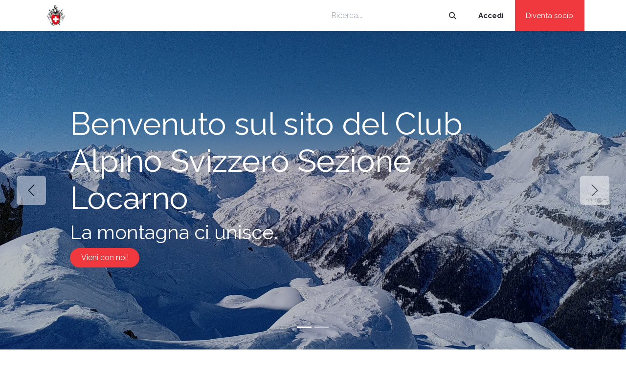

--- FILE ---
content_type: text/html; charset=utf-8
request_url: https://www.caslocarno.ch/?section=4&position=avvenute
body_size: 13210
content:
<!DOCTYPE html>
<html lang="it-IT" data-website-id="1" data-main-object="website.page(4,)">
    <head>
        <meta charset="utf-8"/>
        <meta http-equiv="X-UA-Compatible" content="IE=edge"/>
        <meta name="viewport" content="width=device-width, initial-scale=1"/>
        <meta name="generator" content="Odoo"/>
        <meta name="description" content="Sito ufficiale della sezione di Locarno del Club Alpino Svizzero. Vi trovate i contatti, il programma delle nostre attività, gli ultimi aggiornamenti, le foto e i canali per contattarci."/>
        <meta name="keywords" content="alpinismo,montagna,escursioni,ciaspole,capanne,rifugi,escursionismo,arrampicata,boulder,Ticino"/>
            
        <meta property="og:type" content="website"/>
        <meta property="og:title" content="Club Alpino Svizzero Sezione Locarno - Ticino, Svizzera"/>
        <meta property="og:site_name" content="Club Alpino Svizzero (CAS) - Sezione Locarno"/>
        <meta property="og:url" content="https://www.caslocarno.ch/"/>
        <meta property="og:image" content="https://www.caslocarno.ch/web/image/1521-ea6336a5/casl_logo_300x250px.png"/>
        <meta property="og:description" content="Sito ufficiale della sezione di Locarno del Club Alpino Svizzero. Vi trovate i contatti, il programma delle nostre attività, gli ultimi aggiornamenti, le foto e i canali per contattarci."/>
            
        <meta name="twitter:card" content="summary_large_image"/>
        <meta name="twitter:title" content="Club Alpino Svizzero Sezione Locarno - Ticino, Svizzera"/>
        <meta name="twitter:image" content="https://www.caslocarno.ch/web/image/1521-ea6336a5/casl_logo_300x250px.png"/>
        <meta name="twitter:description" content="Sito ufficiale della sezione di Locarno del Club Alpino Svizzero. Vi trovate i contatti, il programma delle nostre attività, gli ultimi aggiornamenti, le foto e i canali per contattarci."/>
        
        <link rel="canonical" href="https://www.caslocarno.ch/"/>
        
        <link rel="preconnect" href="https://fonts.gstatic.com/" crossorigin=""/>
        <title>Club Alpino Svizzero Sezione Locarno - Ticino, Svizzera</title>
        <link type="image/x-icon" rel="shortcut icon" href="/web/image/website/1/favicon?unique=30ab239"/>
        <link rel="preload" href="/web/static/src/libs/fontawesome/fonts/fontawesome-webfont.woff2?v=4.7.0" as="font" crossorigin=""/>
        <link type="text/css" rel="stylesheet" href="/web/assets/1/a6d2a51/web.assets_frontend.min.css"/>
        <script id="web.layout.odooscript" type="text/javascript">
            var odoo = {
                csrf_token: "9047deb62b7660f1c435845df9d64cda28d56166o1800029885",
                debug: "",
            };
        </script>
        <script type="text/javascript">
            odoo.__session_info__ = {"is_admin": false, "is_system": false, "is_public": true, "is_internal_user": false, "is_website_user": true, "uid": null, "registry_hash": "85c6815fa9a14123cab6f554964ed6eff77d210dcf60f570a38399f422baf112", "is_frontend": true, "profile_session": null, "profile_collectors": null, "profile_params": null, "show_effect": true, "currencies": {"4": {"name": "CHF", "symbol": "CHF", "position": "before", "digits": [69, 2]}}, "quick_login": true, "bundle_params": {"lang": "it_IT", "website_id": 1}, "test_mode": false, "websocket_worker_version": "19.0-2", "translationURL": "/website/translations", "geoip_country_code": "US", "geoip_phone_code": 1, "lang_url_code": "it"};
            if (!/(^|;\s)tz=/.test(document.cookie)) {
                const userTZ = Intl.DateTimeFormat().resolvedOptions().timeZone;
                document.cookie = `tz=${userTZ}; path=/`;
            }
        </script>
        <script type="text/javascript" defer="defer" src="/web/assets/1/0ee97e1/web.assets_frontend_minimal.min.js" onerror="__odooAssetError=1"></script>
        <script type="text/javascript" data-src="/web/assets/1/f137d36/web.assets_frontend_lazy.min.js" onerror="__odooAssetError=1"></script>
        
            <script id="plausible_script" name="plausible" defer="defer" data-domain="caslocarno.odoo.com-beba" src="https://download.odoo.com/js/plausi_saas.js"></script>
        
    </head>
    <body>
        



        <div id="wrapwrap" class="homepage    o_footer_effect_enable">
            <a class="o_skip_to_content btn btn-primary rounded-0 visually-hidden-focusable position-absolute start-0" href="#wrap">Passa al contenuto</a>
                <header id="top" data-anchor="true" data-name="Header" data-extra-items-toggle-aria-label="Pulsante articoli extra" class="   o_header_fixed" style=" ">
    <nav data-name="Navbar" aria-label="Main" class="navbar navbar-expand-lg navbar-light o_colored_level o_cc d-none d-lg-block py-0 shadow-sm ">
        

            <div id="o_main_nav" class="o_main_nav align-items-stretch container">
                
    <a data-name="Navbar Logo" href="/" class="navbar-brand logo d-flex align-items-center me-4 p-2">
            
            <span role="img" aria-label="Logo of Club Alpino Svizzero (CAS) - Sezione Locarno" title="Club Alpino Svizzero (CAS) - Sezione Locarno"><img src="/web/image/website/1/logo/Club%20Alpino%20Svizzero%20%28CAS%29%20-%20Sezione%20Locarno?unique=30ab239" class="img img-fluid" width="95" height="40" alt="Club Alpino Svizzero (CAS) - Sezione Locarno" loading="lazy"/></span>
        </a>
    
                
    <ul role="menu" id="top_menu" class="nav navbar-nav top_menu o_menu_loading  d-flex align-items-center me-auto border-end o_border_contrast ">
        
                    

    <li role="presentation" class="nav-item h-100 border-start o_border_contrast   dropdown">
        <a href="#" data-bs-toggle="dropdown" data-bs-auto-close="outside" role="menuitem" class="dropdown-toggle nav-link d-flex align-items-center h-100  active ">
            <span>Campobase</span>
        </a>
        
        
        <ul role="menu" class="dropdown-menu ">

    <li role="presentation" class=" ">
        <a role="menuitem" href="/#Comitato" class="dropdown-item active">
            <span>Comitato</span>
        </a>
    </li>

    <li role="presentation" class=" ">
        <a role="menuitem" href="/#Sostenitori" class="dropdown-item active">
            <span>Sostenitori</span>
        </a>
    </li>

    <li role="presentation" class=" ">
        <a role="menuitem" href="/#Basi" class="dropdown-item active">
            <span>Statuti e regolamento</span>
        </a>
    </li>

    <li role="presentation" class=" ">
        <a role="menuitem" href="/#CAS-in-numeri" class="dropdown-item active">
            <span>Statistiche</span>
        </a>
    </li>
        </ul>
        
    </li>

    <li role="presentation" class="nav-item h-100 border-start o_border_contrast ">
        <a role="menuitem" href="/attivi" class="nav-link d-flex align-items-center h-100 ">
            <span>Attivi</span>
        </a>
    </li>

    <li role="presentation" class="nav-item h-100 border-start o_border_contrast ">
        <a role="menuitem" href="/seniori" class="nav-link d-flex align-items-center h-100 ">
            <span>Seniori</span>
        </a>
    </li>

    <li role="presentation" class="nav-item h-100 border-start o_border_contrast ">
        <a role="menuitem" href="/programma" class="nav-link d-flex align-items-center h-100 ">
            <span>Programma</span>
        </a>
    </li>

    <li role="presentation" class="nav-item h-100 border-start o_border_contrast ">
        <a role="menuitem" href="/capanne" class="nav-link d-flex align-items-center h-100 ">
            <span>Capanne</span>
        </a>
    </li>

    <li role="presentation" class="nav-item h-100 border-start o_border_contrast ">
        <a role="menuitem" href="/soccorso" class="nav-link d-flex align-items-center h-100 ">
            <span>Soccorso</span>
        </a>
    </li>

    <li role="presentation" class="nav-item h-100 border-start o_border_contrast   dropdown">
        <a href="#" data-bs-toggle="dropdown" data-bs-auto-close="outside" role="menuitem" class="dropdown-toggle nav-link d-flex align-items-center h-100   ">
            <span>La Traccia</span>
        </a>
        
        
        <ul role="menu" class="dropdown-menu ">

    <li role="presentation" class=" ">
        <a role="menuitem" href="/la-traccia-online" class="dropdown-item ">
            <span>La Traccia online</span>
        </a>
    </li>

    <li role="presentation" class=" ">
        <a role="menuitem" href="/archivio-la-traccia" class="dropdown-item ">
            <span>Archivio</span>
        </a>
    </li>
        </ul>
        
    </li>

                
    </ul>
                
                <ul class="o_header_stretch_elts navbar-nav flex-shrink-0 ps-2">
                    
                    
        <li class="">
    <form method="get" class="o_searchbar_form s_searchbar_input h-100 z-0" action="/website/search" data-snippet="s_searchbar_input">
            <div role="search" class="input-group h-100 border-start o_border_contrast">
        <input type="search" name="search" class="search-query form-control oe_search_box o_header_stretch_search_input border-0 rounded-0 bg-transparent text-reset border-0 bg-light" placeholder="Ricerca..." data-search-type="all" data-limit="5" data-display-image="true" data-display-description="true" data-display-extra-link="true" data-display-detail="true" data-order-by="name asc"/>
        <button type="submit" aria-label="Cerca" title="Cerca" class="btn oe_search_button o_navlink_background_hover rounded-0 text-reset">
            <i class="oi oi-search"></i>
        </button>
    </div>

            <input name="order" type="hidden" class="o_search_order_by oe_unremovable" value="name asc"/>
            
        </form>
        </li>
                    
                    
                    
            <li class="border-start o_border_contrast o_no_autohide_item">
                <a href="/web/login" class="o_navlink_background_hover btn d-flex align-items-center h-100 rounded-0 fw-bold text-reset">Accedi</a>
            </li>
                    
                    
        <li class="">
            <div class="oe_structure oe_structure_solo d-flex h-100 border-start o_border_contrast">
                <section class="oe_unremovable oe_unmovable s_text_block o_colored_level" data-snippet="s_text_block" data-name="Text">
                    <div class="container h-100 h-100 h-100">
                        <a href="https://portal.sac-cas.ch/it/groups/6452/self_registration" class="oe_unremovable btn_cta d-flex align-items-center h-100 rounded-0 btn btn-primary d-flex align-items-center h-100 rounded-0" data-bs-original-title="" title="" target="_blank">Diventa socio</a>
                    </div>
                </section>
            </div>
        </li>
                </ul>
            </div>
        
    </nav>

    <nav data-name="Navbar" aria-label="Mobile" class="navbar  navbar-light o_colored_level o_cc o_header_mobile d-block d-lg-none shadow-sm ">
        

        <div class="o_main_nav container flex-wrap justify-content-between">
            <div class="d-flex flex-grow-1">
                
    <a data-name="Navbar Logo" href="/" class="navbar-brand logo ">
            
            <span role="img" aria-label="Logo of Club Alpino Svizzero (CAS) - Sezione Locarno" title="Club Alpino Svizzero (CAS) - Sezione Locarno"><img src="/web/image/website/1/logo/Club%20Alpino%20Svizzero%20%28CAS%29%20-%20Sezione%20Locarno?unique=30ab239" class="img img-fluid" width="95" height="40" alt="Club Alpino Svizzero (CAS) - Sezione Locarno" loading="lazy"/></span>
        </a>
    
                <ul class="o_header_mobile_buttons_wrap navbar-nav d-flex flex-row align-items-center gap-2 mb-0 ms-auto"></ul>
            </div>
            <button class="nav-link btn p-2 o_not_editable" type="button" data-bs-toggle="offcanvas" data-bs-target="#top_menu_collapse_mobile" aria-controls="top_menu_collapse_mobile" aria-expanded="false" aria-label="Commuta navigazione">
                <span class="navbar-toggler-icon"></span>
            </button>
            <div id="top_menu_collapse_mobile" class="offcanvas offcanvas-end o_navbar_mobile">
                <div class="offcanvas-header justify-content-end o_not_editable">
                    <button type="button" class="nav-link btn-close" data-bs-dismiss="offcanvas" aria-label="Chiudi"></button>
                </div>
                <div class="offcanvas-body d-flex flex-column justify-content-between h-100 w-100 pt-0">
                    <ul class="navbar-nav">
                        
        <li class="">
    <form method="get" class="o_searchbar_form s_searchbar_input " action="/website/search" data-snippet="s_searchbar_input">
            <div role="search" class="input-group mb-3">
        <input type="search" name="search" class="search-query form-control oe_search_box rounded-start-pill text-bg-light ps-3 border-0 bg-light" placeholder="Ricerca..." data-search-type="all" data-limit="0" data-display-image="true" data-display-description="true" data-display-extra-link="true" data-display-detail="true" data-order-by="name asc"/>
        <button type="submit" aria-label="Cerca" title="Cerca" class="btn oe_search_button rounded-end-pill bg-o-color-3 pe-3">
            <i class="oi oi-search"></i>
        </button>
    </div>

            <input name="order" type="hidden" class="o_search_order_by oe_unremovable" value="name asc"/>
            
        </form>
        </li>
                        
                        <li>
    <ul role="menu" class="nav navbar-nav top_menu  o_mega_menu_is_offcanvas mx-n3  ">
        
                                

    <li role="presentation" class="nav-item border-top    accordion accordion-flush">
        
        
        <div class="accordion-item">
            <a href="#" data-bs-toggle="collapse" aria-expanded="false" class="nav-link p-3 text-wrap accordion-button collapsed" data-bs-target=".o_accordion_target_5" aria-controls="o_accordion_target_5">
                <span>Campobase</span>
            </a>
            <div class="o_accordion_target_5 accordion-collapse collapse" aria-labelledby="o_accordion_target_5" data-bs-parent="#top_menu_collapse_mobile">
                <ul class="show list-group list-unstyled py-0" role="menu">

    <li role="presentation" class=" px-0">
        <a role="menuitem" href="/#Comitato" class="nav-link list-group-item list-group-item-action border-0 rounded-0 px-4 text-wrap active">
            <span>Comitato</span>
        </a>
    </li>

    <li role="presentation" class=" px-0">
        <a role="menuitem" href="/#Sostenitori" class="nav-link list-group-item list-group-item-action border-0 rounded-0 px-4 text-wrap active">
            <span>Sostenitori</span>
        </a>
    </li>

    <li role="presentation" class=" px-0">
        <a role="menuitem" href="/#Basi" class="nav-link list-group-item list-group-item-action border-0 rounded-0 px-4 text-wrap active">
            <span>Statuti e regolamento</span>
        </a>
    </li>

    <li role="presentation" class=" px-0">
        <a role="menuitem" href="/#CAS-in-numeri" class="nav-link list-group-item list-group-item-action border-0 rounded-0 px-4 text-wrap active">
            <span>Statistiche</span>
        </a>
    </li>
                </ul>
            </div>
        </div>
        
    </li>

    <li role="presentation" class="nav-item border-top  px-0">
        <a role="menuitem" href="/attivi" class="nav-link p-3 text-wrap ">
            <span>Attivi</span>
        </a>
    </li>

    <li role="presentation" class="nav-item border-top  px-0">
        <a role="menuitem" href="/seniori" class="nav-link p-3 text-wrap ">
            <span>Seniori</span>
        </a>
    </li>

    <li role="presentation" class="nav-item border-top  px-0">
        <a role="menuitem" href="/programma" class="nav-link p-3 text-wrap ">
            <span>Programma</span>
        </a>
    </li>

    <li role="presentation" class="nav-item border-top  px-0">
        <a role="menuitem" href="/capanne" class="nav-link p-3 text-wrap ">
            <span>Capanne</span>
        </a>
    </li>

    <li role="presentation" class="nav-item border-top  px-0">
        <a role="menuitem" href="/soccorso" class="nav-link p-3 text-wrap ">
            <span>Soccorso</span>
        </a>
    </li>

    <li role="presentation" class="nav-item border-top    accordion accordion-flush">
        
        
        <div class="accordion-item">
            <a href="#" data-bs-toggle="collapse" aria-expanded="false" class="nav-link p-3 text-wrap accordion-button collapsed" data-bs-target=".o_accordion_target_30" aria-controls="o_accordion_target_30">
                <span>La Traccia</span>
            </a>
            <div class="o_accordion_target_30 accordion-collapse collapse" aria-labelledby="o_accordion_target_30" data-bs-parent="#top_menu_collapse_mobile">
                <ul class="show list-group list-unstyled py-0" role="menu">

    <li role="presentation" class=" px-0">
        <a role="menuitem" href="/la-traccia-online" class="nav-link list-group-item list-group-item-action border-0 rounded-0 px-4 text-wrap ">
            <span>La Traccia online</span>
        </a>
    </li>

    <li role="presentation" class=" px-0">
        <a role="menuitem" href="/archivio-la-traccia" class="nav-link list-group-item list-group-item-action border-0 rounded-0 px-4 text-wrap ">
            <span>Archivio</span>
        </a>
    </li>
                </ul>
            </div>
        </div>
        
    </li>

                            
    </ul>
                        </li>
                        
                        
                    </ul>
                    <ul class="navbar-nav gap-2 mt-3 w-100">
                        
                        
            <li class=" o_no_autohide_item">
                <a href="/web/login" class="nav-link o_nav_link_btn w-100 border text-center">Accedi</a>
            </li>
                        
                        
        <li class="">
            <div class="oe_structure oe_structure_solo ">
                <section class="oe_unremovable oe_unmovable s_text_block o_colored_level" data-snippet="s_text_block" data-name="Text">
                    <div class="container h-100 h-100">
                        <a href="https://portal.sac-cas.ch/it/groups/6452/self_registration" class="oe_unremovable btn_cta d-flex align-items-center h-100 rounded-0 btn btn-primary w-100" data-bs-original-title="" title="" target="_blank">Diventa socio</a>
                    </div>
                </section>
            </div>
        </li>
                    </ul>
                </div>
            </div>
        </div>
    
    </nav>
    </header>
                <main>
                    
        <div id="wrap" class="oe_structure oe_empty"><section class="s_carousel_wrapper p-0" data-vxml="001" data-vcss="001" data-snippet="s_carousel" data-name="Carosello">
        <div class="s_carousel carousel slide s_carousel_boxed o_colored_level" data-bs-ride="true" data-bs-interval="10000" id="myCarousel1761500632941">
            
            <div class="carousel-inner">
                
                <div class="carousel-item o_cc o_cc5 pt152 pb152 o_colored_level oe_img_bg o_bg_img_center o_bg_img_origin_border_box active" style="background-image: url(&#34;/web/image/4167-7ea9ab94/IMG_20230128_131810.webp&#34;);" data-name="Slide" data-mimetype="image/webp" data-original-id="4166" data-original-src="/web/image/4166-62ba113d/IMG_20230128_131810.jpg" data-mimetype-before-conversion="image/jpeg" data-resize-width="1920" data-attachment-id="4166">
                    <div class="o_we_bg_filter bg-black-25"></div>
                    <div class="container oe_unremovable">
                        <div class="row">
                            <div class="carousel-content o_colored_level col-lg-10">
                                <h2 class="display-3-fs">Benvenuto sul sito del Club Alpino Svizzero Sezione Locarno</h2>
                                <h2>La montagna ci unisce.</h2>
                                <p>
                                    <a href="/programma" class="btn btn-primary">Vieni con noi!</a>
                                </p>
                            </div>
                        </div>
                    </div>
                </div>
                
                <div class="carousel-item pt96 pb96 o_colored_level oe_img_bg o_bg_img_center o_bg_img_origin_border_box" style="background-image: url(&#34;/web/image/4156-b46e3abe/onsernone2.webp&#34;) !important;" data-name="Slide" data-mimetype="image/webp" data-original-id="1524" data-original-src="/web/image/1524-6cad06c9/onsernone2.jpg" data-mimetype-before-conversion="image/jpeg" data-resize-width="1920" data-attachment-id="1524">
        <div class="o_we_bg_filter bg-white-50"></div>
                    <div class="container oe_unremovable">
                        <div class="row">
                            <div class="carousel-content col-lg-8 offset-lg-2 text-center pt48 pb40 o_colored_level">
                                <h2 class="display-3-fs">La Traccia</h2>
                                <div class="s_hr pt8 pb24" data-snippet="s_hr" data-name="Separator">
                                    <hr class="w-25 mx-auto"/>
                                </div>
                                <p class="lead">Il magazine interamente online della sezione.</p>
                                <p><a href="/la-traccia-online" class="btn btn-primary">Leggi</a></p>
                            </div>
                        </div>
                    </div>
                </div>
                
                
            </div>
            
            <button class="carousel-control-prev o_not_editable o_we_no_overlay" aria-label="Precedente" title="Precedente" data-bs-target="#myCarousel1761500632941" data-bs-slide="prev">
                <span class="carousel-control-prev-icon" aria-hidden="true"></span>
                <span class="visually-hidden o_default_snippet_text">Precedente</span>
            </button>
            <button class="carousel-control-next o_not_editable o_we_no_overlay" aria-label="Successivo" title="Successivo" data-bs-target="#myCarousel1761500632941" data-bs-slide="next">
                <span class="carousel-control-next-icon" aria-hidden="true"></span>
                <span class="visually-hidden o_default_snippet_text">Successiva</span>
            </button>
            
            <div class="carousel-indicators o_not_editable o_we_no_overlay">
                <button type="button" aria-label="Indicatore carosello" data-bs-target="#myCarousel1761500632941" class="active" data-bs-slide-to="0" aria-current="true"></button>
                <button type="button" aria-label="Indicatore carosello" data-bs-target="#myCarousel1761500632941" data-bs-slide-to="1"></button>
                
            </div>
        </div>
    </section><section class="s_text_image pt80 o_colored_level pb8" data-snippet="s_text_image" data-name="Testo-immagine">
        <div class="container">
            <div class="row align-items-center">
                <div class="col-lg-6 pt16 pb16 o_colored_level">
        <p style="font-size: 12px;"><b class="o_default_snippet_text">SU DI NOI</b><br/></p>
                    <h2>Benvenuti sul nostro sito.</h2><p>Il Club Alpino Svizzero Sezione Locarno vuole permettere a tutti, soci e non soci, di frequentare in sicurezza le nostre montagne, apprezzandone la bellezza e rispettandone l'ambiente. Per realizzare questo obiettivo organizziamo gite di tutti i livelli di difficoltà. In queste pagine troverete tutte le informazioni utili.&nbsp;</p><p><em>Hansjürg "Aghi" Frei, presidente</em></p></div>
                <div class="col-lg-6 pt16 pb16 o_colored_level">
                    <img src="/web/image/4409-06002d64/danilo_cavalli2.svg" alt="" class="img img-fluid mx-auto o_we_custom_image" data-shape="html_builder/geometric_round/geo_round_blob_medium" data-shape-colors=";;;;" data-mimetype="image/svg+xml" data-original-id="2709" data-original-src="/web/image/2709-147f43dd/danilo_cavalli2.jpg" data-mimetype-before-conversion="image/jpeg" data-resize-width="690" data-file-name="danilo_cavalli2.svg" loading="lazy" data-attachment-id="2709" data-format-mimetype="image/webp"/>
                </div>
            </div>
        </div>
    </section><section class="s_text_block o_colored_level o_cc o_cc2 pb32 pt32" data-snippet="s_text_block" data-name="Testo" style="background-image: none;" id="Sostenitori" data-anchor="true">
        <div class="s_allow_columns container">
            <h3 class="o_default_snippet_text" style="text-align: center;">Ci sostengono<br/></h3></div>
    </section><div class="s_popup o_newsletter_popup o_snippet_invisible d-none" data-name="Finestra a comparsa newsletter" data-vcss="001" data-snippet="s_newsletter_subscribe_popup" id="sPopup1710782288252" data-invisible="1">
        <div class="modal fade s_popup_middle o_newsletter_modal modal_shown" style="display: none; background-color: var(--black-50)     !important;" data-show-after="30000" data-display="afterDelay" data-consents-duration="7" data-bs-focus="false" data-bs-backdrop="false" tabindex="-1" aria-hidden="true">
            <div class="modal-dialog d-flex">
                <div class="modal-content oe_structure">
                    <div class="s_popup_close js_close_popup o_we_no_overlay o_not_editable o_default_snippet_text" aria-label="Chiudi">×</div>
                    <section class="s_text_block pt88 pb64 o_colored_level oe_img_bg o_bg_img_center" data-snippet="s_text_block" data-name="Text" style="background-image: url(&#34;/web/image/1163-efb373e4/pexels-tanathip-rattanatum_1200x800px.webp&#34;); background-position: 0px 100%;" data-mimetype="image/webp" data-original-id="1149" data-original-src="/web/image/1149-ae9c9018/pexels-tanathip-rattanatum_1200x800px.jpg" data-mimetype-before-conversion="image/jpeg" data-resize-width="1200" data-attachment-id="1149">
                        <div class="container s_allow_columns">
                            <h2 style="text-align: center;" class="o_default_snippet_text"><font class="text-200">Abbonati alla nostra Newsletter</font><br/></h2>
                            <p style="text-align: center;" class="o_default_snippet_text"><font class="text-200">e non perderti neanche un evento della sezione!</font><br/></p>
                        </div>
                    </section>
                    <section class="s_text_block o_colored_level" data-snippet="s_text_block" data-name="Text" style="background-image: none;">
                        <div class="container">
                            <div class="row s_nb_column_fixed g-0">
                                <div class="col-lg-8 offset-lg-2 pt32 pb32 o_colored_level">
    <div class="s_newsletter_subscribe_form s_newsletter_list js_subscribe" data-vxml="001" data-list-id="1" data-name="Newsletter Form" data-snippet="s_newsletter_subscribe_form">
        <div class="js_subscribed_wrap d-none">
            <p class="h4-fs text-center text-success"><i class="fa fa-check-circle-o" role="img"></i> Thanks for registering!</p>
        </div>
        <div class="js_subscribe_wrap">
            <div class="input-group">
                <input type="email" name="email" class="js_subscribe_value form-control" placeholder="johnsmith@example.com"/>
                <a role="button" href="#" class="btn btn-primary js_subscribe_btn o_submit">Subscribe</a>
            </div>
        </div>
    </div>
                                </div>
                            </div>
                        </div>
                    </section>
                </div>
            </div>
        </div>
    </div><section class="s_references o_colored_level o_cc o_cc1 pt0 pb0" data-snippet="s_references" data-name="Referenze" style="background-image: none;">
        <div class="container">
            
            <p style="text-align: center;" class="o_default_snippet_text"><br/></p>
            <div class="row">
                <div class="pt16 pb16 o_colored_level col-lg-2 offset-lg-1">
                    <a href="https://www.belottisport.ch/" target="_blank"><img src="/web/image/782-60d6c693/belotti_sport_385px.webp" alt="" class="img img-fluid mx-auto o_we_custom_image" data-mimetype="image/webp" data-original-id="773" data-original-src="/web/image/773-70b9a47c/belotti_sport_385px.png" data-mimetype-before-conversion="image/png" data-resize-width="385" loading="lazy" data-attachment-id="773"/></a>
                </div>
                <div class="pt16 pb16 o_colored_level col-lg-2">
                    <a href="https://www.delea.ch/" target="_blank"><img src="/web/image/783-010a6cfd/delea_385px.webp" alt="" class="img img-fluid mx-auto o_we_custom_image" data-mimetype="image/webp" data-original-id="774" data-original-src="/web/image/774-942614b1/delea_385px.png" data-mimetype-before-conversion="image/png" data-resize-width="385" loading="lazy" data-attachment-id="774"/></a>
                </div>
                <div class="pb16 o_colored_level pt64 col-lg-2">
                    <a href="https://www.raiffeisen.ch/losone-circolo-delle-isole/it.html" target="_blank"><img src="/web/image/780-d002f3f1/raiffaisen_385px.webp" alt="" class="img img-fluid mx-auto o_we_custom_image" data-mimetype="image/webp" data-original-id="777" data-original-src="/web/image/777-69d82f75/raiffaisen_385px.png" data-mimetype-before-conversion="image/png" data-resize-width="385" loading="lazy" data-attachment-id="777"/></a>
                </div>
                <div class="pb16 o_colored_level pt40 col-lg-2">
                    <a href="http://www.fotogarbani.ch" target="_blank"><img src="/web/image/784-91f888b8/fotogarbani_385px.webp" alt="" class="img img-fluid mx-auto o_we_custom_image" data-mimetype="image/webp" data-original-id="776" data-original-src="/web/image/776-2df08d4b/fotogarbani_385px.png" data-mimetype-before-conversion="image/png" data-resize-width="385" loading="lazy" data-attachment-id="776"/></a>
                </div>
                <div class="pt16 pb16 o_colored_level col-lg-2">
                    <a href="http://vetreria-beffa.com/" target="_blank"><img src="/web/image/779-90f984ab/vetreria_beffa_385px.webp" alt="" class="img img-fluid mx-auto o_we_custom_image" data-mimetype="image/webp" data-original-id="775" data-original-src="/web/image/775-1ffba98a/vetreria_beffa_385px.png" data-mimetype-before-conversion="image/png" data-resize-width="385" loading="lazy" data-attachment-id="775"/></a>
                </div>
                
            </div>
        </div>
    </section><section class="s_references pb32 o_colored_level pt0" data-snippet="s_references" data-name="Referenze" style="background-image: none;">
        <div class="container">
            
            <p style="text-align: center;" class="o_default_snippet_text"><br/></p>
            <div class="row">
                <div class="pt16 o_colored_level pb16 col-lg-4">
                    <a href="https://www.marnin.ch/" target="_blank"><img src="/web/image/800-2029438a/marnin_385px.webp" alt="" class="img img-fluid mx-auto o_we_custom_image" data-mimetype="image/webp" data-original-id="797" data-original-src="/web/image/797-4dcc11c6/marnin_385px.png" data-mimetype-before-conversion="image/png" data-resize-width="385" loading="lazy" data-attachment-id="797"/></a>
                </div>
                <div class="pb16 o_colored_level pt152 col-lg-4">
                    <a href="https://www.scherler.swiss/it/" target="_blank" data-bs-original-title="" title=""><img src="/web/image/799-57397e48/scherler_logo.webp" alt="" class="img img-fluid mx-auto o_we_custom_image" data-mimetype="image/webp" data-original-id="798" data-original-src="/web/image/798-63dcca18/scherler_logo.PNG" data-mimetype-before-conversion="image/png" data-resize-width="385" loading="lazy" data-attachment-id="798"/></a>
                </div><div class="pb16 o_colored_level col-lg-4 pt128">
                    <a href="http://www.immo-mazzoleni.ch/" target="_blank" data-bs-original-title="" title=""><img src="/web/image/781-8dccddbd/immo_mazzoleni_385px.webp" alt="" class="img img-fluid mx-auto o_we_custom_image" data-mimetype="image/webp" data-original-id="778" data-original-src="/web/image/778-1b146684/immo_mazzoleni_385px.png" data-mimetype-before-conversion="image/png" data-resize-width="385" loading="lazy" data-attachment-id="778"/></a>
                </div>
                
                
                
                
            </div>
        </div>
    </section><section class="s_text_cover o_colored_level" data-snippet="s_text_cover" data-name="Copertina testo" style="background-image: none;" id="La-Traccia-2024" data-anchor="true">
        <div class="container-fluid">
            <div class="row">
                <div class="o_colored_level col-lg-5 pt160 pb160 px-5 o_cc o_cc4">
                    <h1 class="display-3 o_default_snippet_text">La Traccia</h1>
                    <p class="lead o_default_snippet_text">Il magazine online sezionale è disponibile qui in formato 100% digitale.&nbsp;<br/></p>
                    <a class="btn btn-primary mb-2" href="/la-traccia-online" data-bs-original-title="" title="">La Traccia online</a>&nbsp;<br/>&nbsp;<a href="/archivio-la-traccia" class="btn btn-primary mb-2">Archivio</a><br/></div>
                <div class="o_not_editable o_colored_level o_cc o_cc1 pt160 pb160 col-lg-7 d-none d-md-block oe_img_bg o_bg_img_center" style="background-image: url(&#34;/web/image/796-d8dcda73/susanne-jutzeler_1800x1200px.webp&#34;); background-position: 100% 0px;" data-mimetype="image/webp" data-original-id="691" data-original-src="/web/image/691-7cbc8f46/susanne-jutzeler_1800x1200px.jpg" data-mimetype-before-conversion="image/jpeg" data-resize-width="1798" data-attachment-id="691"></div>
            </div>
        </div>
    </section><section class="s_title o_colored_level s_parallax_no_overflow_hidden o_cc o_cc2 pt32 pb24" data-vcss="001" data-scroll-background-ratio="0" data-snippet="s_title" data-name="Titolo" style="background-image: none;" id="Comitato" data-anchor="true">
        
        
        <div class="s_allow_columns container">
            <h2 class="o_default_snippet_text" style="text-align: center;">Il comitato<br/></h2>
        </div>
    </section><section class="s_company_team pt48 o_colored_level pb0" data-snippet="s_company_team" data-name="Squadra">
        <div class="container">
            <div class="row s_nb_column_fixed">
                <div class="col-lg-6 pt24 pb24 o_colored_level">
                    <div class="row s_col_no_resize s_col_no_bgcolor">
                        <div class="col-lg-4 pb16 o_not_editable">
                            <img src="/web/image/1285-c6b991b7/aghi_frei.webp" alt="" class="img-fluid rounded-circle mx-auto o_editable_media img o_we_custom_image o_we_image_cropped" data-mimetype="image/webp" data-original-id="1277" data-original-src="/web/image/1277-bedfb8e5/aghi_frei.jpg" data-mimetype-before-conversion="image/jpeg" data-width="1000" data-height="1000" data-scale-x="1" data-scale-y="1" data-aspect-ratio="1/1" loading="lazy" data-attachment-id="1277"/>
                        </div>
                        <div class="col-lg-8">
                            <h4 class="o_default_snippet_text">Hansjürg "Aghi" Frei</h4><h5>presidente e resp. capanne a.i.<br/></h5>
                            <p class="o_default_snippet_text"><a href="mailto:aghi.frei@caslocarno.ch" class="btn btn-secondary">E-Mail</a></p>
                        </div>
                    </div>
                </div>
                <div class="col-lg-6 pt24 pb24 o_colored_level">
                    <div class="row s_col_no_resize s_col_no_bgcolor">
                        <div class="col-lg-4 pb16 o_not_editable">
                            <img src="/web/image/4249-f1bca9ec/IMG-20251106-WA0000.webp" alt="" class="img-fluid rounded-circle mx-auto o_editable_media img o_we_custom_image o_we_image_cropped" data-mimetype="image/webp" data-original-id="4248" data-original-src="/web/image/4248-b775c48e/IMG-20251106-WA0000.jpg" data-mimetype-before-conversion="image/jpeg" data-is-manual-crop="true" data-x="227.44720616450712" data-y="427.4472061645071" data-width="745.1055876709859" data-height="745.1055876709859" data-scale-x="1" data-scale-y="1" data-aspect-ratio="1/1" loading="lazy" data-attachment-id="4248"/>
                        </div>
                        <div class="col-lg-8">
                            <h4>Alessandra Viganò</h4><h5 class="o_default_snippet_text">segretaria<br/></h5>
                            <p class="o_default_snippet_text"><a href="mailto:alessandra.vigano@caslocarno.ch" class="btn btn-secondary">E-Mail</a></p><p class="o_default_snippet_text"><br/></p>
                        </div>
                    </div>
                </div>
                <div class="col-lg-6 pt24 pb24 o_colored_level">
                    <div class="row s_col_no_resize s_col_no_bgcolor">
                        <div class="col-lg-4 pb16 o_not_editable">
                            <img src="/web/image/1286-1a84fa84/veronica_naretto.webp" alt="" class="img-fluid rounded-circle mx-auto o_editable_media img o_we_custom_image o_we_image_cropped" data-mimetype="image/webp" data-original-id="1279" data-original-src="/web/image/1279-a17b742e/veronica_naretto.jpg" data-mimetype-before-conversion="image/jpeg" data-width="1000" data-height="1000" data-scale-x="1" data-scale-y="1" data-aspect-ratio="1/1" loading="lazy" data-attachment-id="1279"/>
                        </div>
                        <div class="col-lg-8">
                            <h4 class="o_default_snippet_text">Veronica Naretto</h4><h5 class="o_default_snippet_text">resp. cultura - redattrice La Traccia<br/></h5>
                            <p class="o_default_snippet_text"><a href="mailto:veronica.naretto@caslocarno.ch" class="btn btn-secondary">E-Mail</a><br/></p>
                        </div>
                    </div>
                </div>
                <div class="col-lg-6 pt24 pb24 o_colored_level">
                    <div class="row s_col_no_resize s_col_no_bgcolor">
                        <div class="col-lg-4 pb16 o_not_editable">
                            <img src="/web/image/1288-afefae13/urs_graesslin2.webp" alt="" class="img-fluid rounded-circle mx-auto o_editable_media img o_we_custom_image o_we_image_cropped" data-mimetype="image/webp" data-original-id="1281" data-original-src="/web/image/1281-5bea7611/urs_graesslin2.jpg" data-mimetype-before-conversion="image/jpeg" data-x="136.4071223353316" data-y="170.70478487567843" data-width="1292.5619834710742" data-height="1292.5619834710742" data-scale-x="1" data-scale-y="1" data-aspect-ratio="1/1" loading="lazy" data-attachment-id="1281"/>
                        </div>
                        <div class="col-lg-8">
                            <h4 class="o_default_snippet_text">Urs Grässlin</h4><h5 class="o_default_snippet_text">resp. finanze<br/></h5><p class="o_default_snippet_text"><a href="mailto:urs.graesslin@caslocarno.ch" class="btn btn-secondary">E-Mail</a></p>
                        </div>
                    </div>
                </div>
            </div>
        </div>
    </section><section class="s_company_team o_colored_level pt0 pb0" data-snippet="s_company_team" data-name="Squadra">
        <div class="container">
            <div class="row s_nb_column_fixed">
                <div class="col-lg-6 pt24 pb24 o_colored_level">
                    <div class="row s_col_no_resize s_col_no_bgcolor">
                        <div class="col-lg-4 pb16 o_not_editable">
                            <img src="/web/image/3374-d60937dc/danilo_cavalli.webp" alt="" class="img-fluid rounded-circle mx-auto o_editable_media img o_we_custom_image o_we_image_cropped" data-mimetype="image/webp" data-original-id="1493" data-original-src="/web/image/1493-5f0647dd/danilo_cavalli.jpg" data-mimetype-before-conversion="image/jpeg" data-x="505.7155503884298" data-y="242.2583141038065" data-width="671.7706275020158" data-height="671.7706275020158" data-scale-x="1" data-scale-y="1" data-aspect-ratio="1/1" loading="lazy" data-attachment-id="1493"/>
                        </div>
                        <div class="col-lg-8">
                            <h4>Danilo Cavalli</h4><h5 class="o_default_snippet_text">resp. commissione tecnica<br/></h5>
                            <p class="o_default_snippet_text"><a href="mailto:danilo.cavalli@caslocarno.ch" class="btn btn-secondary" data-bs-original-title="" title="">E-Mail</a></p>
                        </div>
                    </div>
                </div>
                <div class="col-lg-6 pt24 pb24 o_colored_level">
                    <div class="row s_col_no_resize s_col_no_bgcolor">
                        <div class="col-lg-4 pb16 o_not_editable">
                            <img src="/web/image/1287-bb0b24a8/lorenzo_amberg.webp" alt="" class="img-fluid rounded-circle mx-auto o_editable_media img o_we_custom_image o_we_image_cropped" data-mimetype="image/webp" data-original-id="1280" data-original-src="/web/image/1280-a73c8b71/lorenzo_amberg.jpg" data-mimetype-before-conversion="image/jpeg" data-width="1000" data-height="1000" data-scale-x="1" data-scale-y="1" data-aspect-ratio="1/1" loading="lazy" data-attachment-id="1280"/>
                        </div>
                        <div class="col-lg-8">
                            <h4 class="o_default_snippet_text">Lorenzo Amberg</h4><h5 class="o_default_snippet_text">resp. capanna Alzasca</h5>
                            <p class="o_default_snippet_text"><a href="mailto:lorenzo.amberg@caslocarno.ch" class="btn btn-secondary" data-bs-original-title="" title="">E-Mail</a><br/></p>
                        </div>
                    </div>
                </div>
                <div class="col-lg-6 pt24 pb24 o_colored_level">
                    <div class="row s_col_no_resize s_col_no_bgcolor">
                        <div class="col-lg-4 pb16 o_not_editable">
                            <img src="/web/image/1284-a0e2d5ad/andres_maggini.webp" alt="" class="img-fluid rounded-circle mx-auto o_editable_media img o_we_custom_image o_we_image_cropped" data-mimetype="image/webp" data-original-id="1282" data-original-src="/web/image/1282-de942326/andres_maggini.jpg" data-mimetype-before-conversion="image/jpeg" data-width="1000" data-height="1000" data-scale-x="1" data-scale-y="1" data-aspect-ratio="1/1" loading="lazy" data-attachment-id="1282"/>
                        </div>
                        <div class="col-lg-8">
                            <h4 class="o_default_snippet_text">Andres Maggini</h4><h5 class="o_default_snippet_text">capo colonna di soccorso<br/></h5>
                            <p class="o_default_snippet_text"><a href="mailto:andres.maggini@caslocarno.ch" class="btn btn-secondary" data-bs-original-title="" title="">E-Mail</a><br/></p>
                        </div>
                    </div>
                </div>
                <div class="col-lg-6 pt24 pb24 o_colored_level">
                    <div class="row s_col_no_resize s_col_no_bgcolor">
                        <div class="col-lg-4 pb16 o_not_editable">
                            <img src="/web/image/1291-ad2caaa8/ivana_leoni.webp" alt="" class="img-fluid rounded-circle mx-auto o_editable_media img o_we_custom_image o_we_image_cropped" data-mimetype="image/webp" data-original-id="1290" data-original-src="/web/image/1290-ad204655/ivana_leoni.jpg" data-mimetype-before-conversion="image/jpeg" data-width="1000" data-height="1000" data-scale-x="1" data-scale-y="1" data-aspect-ratio="1/1" loading="lazy" data-attachment-id="1290"/>
                        </div>
                        <div class="col-lg-8">
                            <h4 class="o_default_snippet_text">Ivana Leoni</h4><h5 class="o_default_snippet_text">resp. gruppo seniori<br/></h5>
                            <p class="o_default_snippet_text"><a href="mailto:ivana.leoni@caslocarno.ch" class="btn btn-secondary" data-bs-original-title="" title="">E-Mail</a></p>
                        </div>
                    </div>
                </div>
            </div>
        </div>
    </section><section class="s_company_team pb48 o_colored_level pt0" data-snippet="s_company_team" data-name="Squadra">
        <div class="container">
            <div class="row s_nb_column_fixed">
                <div class="col-lg-6 pt24 pb24 o_colored_level">
                    <div class="row s_col_no_resize s_col_no_bgcolor">
                        <div class="col-lg-4 pb16 o_not_editable">
                            <img src="/web/image/1283-aab99ad5/mic_5x5cm.png" alt="" class="img-fluid rounded-circle mx-auto o_editable_media img o_we_custom_image" data-mimetype="image/png" data-original-id="1283" data-original-src="/web/image/1283-aab99ad5/mic_5x5cm.png" data-mimetype-before-conversion="image/png" loading="lazy" data-attachment-id="1283"/>
                        </div>
                        <div class="col-lg-8">
                            <h4 class="o_default_snippet_text">Michael Lanini</h4><h5 class="o_default_snippet_text">resp. gestione membri e informazione<br/></h5>
                            <p class="o_default_snippet_text"><a href="mailto:michael.lanini@caslocarno.ch" class="btn btn-secondary" data-bs-original-title="" title="">E-Mail</a></p>
                        </div>
                    </div>
                </div>
                
                
                
            </div>
        </div>
    </section><section class="s_title o_colored_level s_parallax_no_overflow_hidden o_cc o_cc2 pt32 pb24" data-vcss="001" data-scroll-background-ratio="0" data-snippet="s_title" data-name="Titolo" id="Basi" data-anchor="true">
        
        
        <div class="s_allow_columns container">
            <h2 class="o_default_snippet_text" style="text-align: center;">Le nostre basi</h2>
        </div>
    </section><section class="s_features pt48 pb48 o_colored_level" data-snippet="s_features" data-name="Funzionalità" id="statuti" data-anchor="true">
        <div class="container">
            <div class="row">
                <div class="pb32 text-center o_colored_level col-lg-6 pt0">
                    <i class="fa fa-file-pdf-o m-4 rounded-circle bg-o-color-5 fa-2x"></i>
                    <h3>Statuto della sezione<br/></h3>
                    <p class="o_default_snippet_text"><a href="https://drive.google.com/uc?id=1pnqRsYQCevhWyTS2Tbk3gc6C2m9jPzsi" target="_blank" class="btn btn-secondary rounded-circle">Download</a></p>
                </div>
                <div class="pb32 text-center o_colored_level col-lg-6 pt0">
                    <i class="fa fa-file-pdf-o bg-o-color-5 fa-2x m-4 rounded-circle"></i>
                    <h3 class="o_default_snippet_text">Regolamento gite<br/></h3>
                    <p class="o_default_snippet_text"><a href="https://drive.google.com/uc?id=1hw6uf7ajIYMimB9MrPvx4Z7nF79z0nfz" target="_blank" class="btn btn-secondary rounded-circle">Download</a></p>
                </div>
                
            </div>
        </div>
    </section><section class="s_text_block o_colored_level o_cc o_cc2 pb32 pt32" data-snippet="s_text_block" data-name="Testo" id="CAS-in-numeri" data-anchor="true">
        <div class="s_allow_columns container">
            <h3 class="o_default_snippet_text" style="text-align: center;">Il CAS Locarno&nbsp;in numeri</h3></div>
    </section><section class="s_tabs o_colored_level pt4 o_cc o_cc2 pb40" data-vcss="001" data-snippet="s_tabs" data-name="Schede">
        <div class="container">
            <div class="s_tabs_main card">
                <div class="s_tabs_nav card-header">
                    <ul class="nav nav-tabs card-header-tabs" role="tablist">
                        <li class="nav-item" role="presentation">
                            <a class="nav-link o_default_snippet_text" id="nav_tabs_link_1741282773116_60" data-bs-toggle="tab" href="#nav_tabs_content_1741282773116_60" role="tab" aria-controls="nav_tabs_content_1741282773116_60" aria-selected="false" tabindex="-1">Grandi cifre<br/></a>
                        </li>
                        <li class="nav-item" role="presentation">
                            <a class="nav-link o_default_snippet_text active" id="nav_tabs_link_1741282773116_61" data-bs-toggle="tab" href="#nav_tabs_content_1741282773116_61" role="tab" aria-controls="nav_tabs_content_1741282773116_61" aria-selected="true">Evoluzione soci<br/></a>
                        </li>
                        <li class="nav-item" role="presentation">
                            <a class="nav-link o_default_snippet_text" id="nav_tabs_link_1741282773116_62" data-bs-toggle="tab" href="#nav_tabs_content_1741282773116_62" role="tab" aria-controls="nav_tabs_content_1741282773116_62" aria-selected="false" tabindex="-1">Statistica 2023<br/></a>
                        </li>
                    </ul>
                </div>
                <div class="s_tabs_content tab-content card-body">
                    <div class="tab-pane fade" id="nav_tabs_content_1741282773116_60" role="tabpanel" aria-labelledby="nav_tabs_link_1741282773116_60">
                        <div class="oe_structure oe_empty">
                            <section class="s_text_block" data-name="Testo">
                                <div class="container s_allow_columns">
                                    <p class="o_default_snippet_text"><br/></p>
                                </div>
                            </section>
                        <section class="s_numbers o_cc o_cc2 pt24 pb24 o_colored_level" data-snippet="s_numbers" data-name="Numeri">
        <div class="container">
            <div class="row">
                <div class="col-lg-3 text-center pt24 pb24 o_colored_level"><span class="s_number display-4">980+</span>
                    <h6 class="o_default_snippet_text">Avventurosi soci</h6>
                </div>
                <div class="col-lg-3 text-center pt24 pb24 o_colored_level">
                    <span class="s_number display-4 o_default_snippet_text">40+</span>
                    <h6 class="o_default_snippet_text">Volontari eccezionali</h6>
                </div>
                <div class="col-lg-3 text-center pt24 pb24 o_colored_level">
                    <span class="s_number display-4 o_default_snippet_text">60+</span>
                    <h6 class="o_default_snippet_text">Attività annue</h6>
                </div>
                <div class="col-lg-3 text-center pt24 pb24 o_colored_level">
                    <span class="s_number display-4 o_default_snippet_text">2</span>
                    <h6 class="o_default_snippet_text">Favolose capanne</h6>
                </div>
            </div>
        </div>
    </section></div>
                    </div>
                    <div class="tab-pane fade active show" id="nav_tabs_content_1741282773116_61" role="tabpanel" aria-labelledby="nav_tabs_link_1741282773116_61">
                        <div class="oe_structure oe_empty">
                            <section class="s_text_block" data-name="Testo">
                                <div class="container s_allow_columns">
                                    <div class="s_chart" data-type="bar" data-legend-position="top" data-tooltip-display="true" data-stacked="false" data-border-width="2" data-data="{&#34;labels&#34;:[&#34;2013&#34;,&#34;2014&#34;,&#34;2015&#34;,&#34;2016&#34;,&#34;2017&#34;,&#34;2018&#34;,&#34;2019&#34;,&#34;2020&#34;,&#34;2021&#34;,&#34;2022&#34;,&#34;2023&#34;,&#34;2024&#34;,&#34;2025&#34;],&#34;datasets&#34;:[{&#34;label&#34;:&#34;Soci attivi al 31.12.&#34;,&#34;data&#34;:[&#34;756&#34;,&#34;764&#34;,&#34;769&#34;,&#34;777&#34;,&#34;760&#34;,&#34;787&#34;,&#34;805&#34;,&#34;825&#34;,&#34;855&#34;,&#34;899&#34;,&#34;906&#34;,&#34;926&#34;,&#34;961&#34;],&#34;backgroundColor&#34;:&#34;o-color-1&#34;,&#34;borderColor&#34;:&#34;o-color-1&#34;,&#34;key&#34;:&#34;chart_dataset_1767712897201&#34;}]}" data-snippet="s_chart" data-name="Grafico" data-min-value="650" data-ticks-min="650" data-ticks-max="1000" data-max-value="1000">
        <h2>Evoluzione soci dal 2013-2024</h2>
        <canvas style="box-sizing: border-box; display: block; height: 0px; width: 0px;" width="0" height="0"></canvas>
    </div><p class="o_default_snippet_text"><br/></p>
                                </div>
                            </section>
                        </div>
                    </div>
                    <div class="tab-pane fade" id="nav_tabs_content_1741282773116_62" role="tabpanel" aria-labelledby="nav_tabs_link_1741282773116_62">
                        <div class="oe_structure oe_empty">
                            <section class="s_text_block" data-name="Testo">
                                <div class="container s_allow_columns">
                                    <p class="o_default_snippet_text"><img src="/web/image/1187-a2d6edca/statistica_2023.png" alt="" class="img img-fluid o_we_custom_image" loading="lazy" data-mimetype="image/png" data-original-id="1187" data-original-src="/web/image/1187-a2d6edca/statistica_2023.png" data-mimetype-before-conversion="image/png" data-attachment-id="1187"/><br/></p>
                                </div>
                            </section>
                        </div>
                    </div>
                </div>
            </div>
        </div>
    </section></div>
    
        <div id="o_shared_blocks" class="oe_unremovable"></div>
                </main>
                <footer id="bottom" data-anchor="true" data-name="Footer" class="o_footer o_colored_level o_cc  o_footer_slideout">
                    <div id="footer" class="oe_structure oe_structure_solo">
            <section class="s_text_block pt32 pb16" data-snippet="s_text_block" data-name="Text">
                <div class="container">
                    <div class="row">
                        <div class="pt16 pb16 o_colored_level col-lg-2">
                            <p class="mb-2">Come possiamo aiutare?</p>
                            <h4><a href="/scrivici" data-bs-original-title="" title="">Contattaci quando vuoi</a></h4>
                        </div>
                        
                        <div class="pt16 pb16 o_colored_level col-lg-3 offset-lg-1">
                            <p class="mb-2">Indrizzo postale<br/></p>
                            <h5>

<font style="color: rgb(156, 0, 0);">Club Alpino Svizzero Sezione Locarno
</font><br/><font style="color: rgb(156, 0, 0);">C.P. 58
</font><br/><font style="color: rgb(156, 0, 0);">6601 Locarno 1 
&nbsp;</font><br/></h5>
                        </div><div class="pt16 pb16 o_colored_level col-lg-4">
                            <p class="mb-2" style="text-align: right;">Coordinate bancarie<br/></p>
                            <h5 style="text-align: right;">

<font style="color: rgb(156, 0, 0);">CCP 65-101075-2
</font><br/><font style="color: rgb(156, 0, 0);">IBAN CH24 0900 0000 6510 1075 2</font><br/></h5>
                        </div><div class="pt16 pb16 o_colored_level col-lg-2">
                            <p class="mb-2" style="text-align: right;">Seguici</p><div class="s_social_media o_not_editable text-end no_icon_color" data-snippet="s_social_media" data-name="Social network">
        <h4 class="s_social_media_title d-none o_default_snippet_text">Social network</h4>
<a href="/website/social/instagram" class="s_social_media_instagram" target="_blank">
            <i class="fa fa-instagram shadow-sm o_editable_media o_anim_fade_in o_animate bg-o-color-5 fa-2x rounded-circle o_visible"></i>
        </a>
</div></div>
                        
                    </div>
                </div>
            </section>
            <section class="s_text_block" data-snippet="s_text_block" data-name="Text" style="background-image: none;">
                <div class="container allow_columns">
                    <div class="s_hr pt16 pb16" data-name="Separatore">
                        <hr class="w-100 mx-auto" style="border-top-width: 1px; border-top-style: solid; border-color: var(--600);"/>
                    </div>
                </div>
            </section>
            <section class="s_text_block pt0" data-snippet="s_text_block" data-name="Text">
                <div class="container">
                    <div class="row align-items-center">
                        <div class="pb16 o_colored_level col-lg-2">
                            <a href="/" class="o_footer_logo logo" data-bs-original-title="" title="">
                                <img src="/web/image/749-7ee48d7c/cas_logo.webp" alt="" class="img-fluid img o_we_custom_image" data-mimetype="image/webp" data-original-id="748" data-original-src="/web/image/748-52065a37/cas_logo.png" data-mimetype-before-conversion="image/png" data-resize-width="690" loading="lazy" data-attachment-id="748"/>
                            </a>
                        </div>
                        
                    </div>
                </div>
            </section>
        </div>
    <div class="o_footer_copyright o_colored_level o_cc" data-name="Copyright">
                        <div class="container py-3">
                            <div class="row row-gap-2">
                                <div class="col-sm text-center text-sm-start text-muted col-md">
                                    <span class="o_footer_copyright_name me-2">Copyright ©&nbsp;CAS Locarno 2026</span>
                                </div>
                                <div class="text-center col-md o_not_editable small col-md mt-auto mb-0 text-md-end">
        <div class="o_brand_promotion">
        Fornito da 
            <a target="_blank" class="badge text-bg-light" href="http://www.odoo.com?utm_source=db&amp;utm_medium=website">
                <img alt="Odoo" src="/web/static/img/odoo_logo_tiny.png" width="62" height="20" style="width: auto; height: 1em; vertical-align: baseline;" loading="lazy"/>
            </a>
        - 
            Crea un <a target="_blank" href="http://www.odoo.com/app/website?utm_source=db&amp;utm_medium=website">sito web gratuito</a>
        
    </div>
                                </div>
                            </div>
                        </div>
                    </div>
                </footer>
        <div id="website_cookies_bar" class="s_popup o_snippet_invisible o_no_save d-none" data-name="Cookies Bar" data-vcss="001" data-invisible="1">
            <div class="modal s_popup_bottom s_popup_no_backdrop o_cookies_discrete modal_shown" data-show-after="500" data-display="afterDelay" data-consents-duration="999" data-bs-focus="false" data-bs-backdrop="false" data-bs-keyboard="false" tabindex="-1" style="display: none;" aria-hidden="true">
                <div class="modal-dialog d-flex s_popup_size_full">
                    <div class="modal-content oe_structure">
                        
                        <section class="o_colored_level o_cc o_cc1" style="background-image: none;">
                            <div class="container">
                                <div class="row">
                                    <div class="col-lg-8 pt16">
                                        <p>
                                            <span class="pe-1">Usiamo cookies per fornire una migliore esperienza utente su questo sito.</span>
                                            <a href="/cookie-policy" class="o_cookies_bar_text_policy btn btn-link btn-sm px-0">Politica sui cookie</a>
                                        </p>
                                    </div>
                                    <div class="col-lg-4 text-end pt16 pb16">
                                        <a href="#" id="cookies-consent-essential" role="button" class="js_close_popup btn btn-outline-primary rounded-circle btn-sm px-2">Solo essenziali</a>
                                        <a href="#" id="cookies-consent-all" role="button" class="js_close_popup btn btn-outline-primary rounded-circle btn-sm">Accetto</a>
                                    </div>
                                </div>
                            </div>
                        </section>
                    </div>
                </div>
            </div>
        </div>
            </div>
        
        </body>
</html>

--- FILE ---
content_type: image/svg+xml; charset=utf-8
request_url: https://www.caslocarno.ch/web/image/4409-06002d64/danilo_cavalli2.svg
body_size: 26450
content:
<svg xmlns="http://www.w3.org/2000/svg" xmlns:xlink="http://www.w3.org/1999/xlink" width="690" height="517">
    <defs>
        <clipPath id="clip-path" clipPathUnits="objectBoundingBox">
            <use xlink:href="#filterPath" fill="none"/>
        </clipPath>
        <path id="filterPath" d="M.9722.1661c.0598.1143.0141.2803-.0528.3799c-.0669.0996-.1584.1365-.2675.225c-.1091.0885-.2323.2361-.359.2287c-.1267-.0074-.2534-.1623-.2851-.332c-.0317-.1697.0353-.354.1479-.4794c.1126-.1254.271-.1881.4329-.1881c.1619-.0037.3238.0553.3836.1659z">
            <animate dur="42s" repeatCount="indefinite" attributeName="d" attributeType="XML" values="             M.9722.1661c.0598.1143.0141.2803-.0528.3799c-.0669.0996-.1584.1365-.2675.225c-.1091.0885-.2323.2361-.359.2287c-.1267-.0074-.2534-.1623-.2851-.332c-.0317-.1697.0353-.354.1479-.4794c.1126-.1254.271-.1881.4329-.1881c.1619-.0037.3238.0553.3836.1659z;             M.8281.029c.1059.0675.1871.2564.1695.4453c-.0177.1844-.1377.3688-.2895.4588c-.1518.09-.3354.09-.4695-.0045c-.1341-.0945-.2224-.2834-.2365-.4678c-.0142-.1799.0459-.3553.1341-.4183c.0883-.063.2083-.009.3318-.0135c.1271-.0045.2542-.063.3601-0z;             M.794.2409c.1273.138.2433.3007.1946.3962c-.0487.099-.2583.1344-.438.2052c-.1797.0743-.3294.1839-.4192.1521c-.0936-.0318-.1273-.2016-.131-.3467c-.0037-.1415.015-.2583.0824-.3821c.0674-.1238.1872-.2547.3144-.2653c.131-.0071.2695.1026.3968.2406z;             M.8977.2132c.0991.124.131.2915.0743.4054c-.0602.1106-.2124.1642-.361.2412c-.1486.077-.2937.1708-.3681.1306c-.0743-.0369-.0743-.2077-.1239-.3819c-.0496-.1742-.1557-.3417-.1061-.4556c.0496-.1139.2513-.1642.4354-.1508c.1841.0134.3503.0905.4494.2111z;             M.9616.0267c.0777.0784.0247.3529-.0459.5441c-.0742.1961-.1696.3088-.2756.3726c-.106.0637-.2261.0784-.3322.0196c-.106-.0539-.2049-.1814-.2615-.3677c-.0566-.1863-.0707-.4216.0106-.5049c.0742-.0735.2473.0098.4346-.0049c.1873-.0196.3922-.1373.47-.0588z;             M.9722.1661c.0598.1143.0141.2803-.0528.3799c-.0669.0996-.1584.1365-.2675.225c-.1091.0885-.2323.2361-.359.2287c-.1267-.0074-.2534-.1623-.2851-.332c-.0317-.1697.0353-.354.1479-.4794c.1126-.1254.271-.1881.4329-.1881c.1619-.0037.3238.0553.3836.1659z" calcMode="spline" keySplines=".56 .37 .43 .58;.56 .37 .43 .58;.56 .37 .43 .58;.56 .37 .43 .58;.56 .37 .43 .58"/>
        </path>
    </defs>
    
    <image xlink:href="[data-uri]" clip-path="url(#clip-path)"/>
</svg>